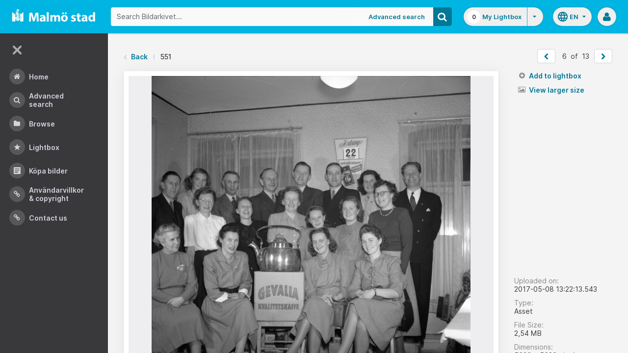

--- FILE ---
content_type: text/plain
request_url: https://www.google-analytics.com/j/collect?v=1&_v=j102&a=270542928&t=pageview&_s=1&dl=https%3A%2F%2Fbildarkivet.malmo.se%2Fasset-bank%2Faction%2FviewAsset%3Fid%3D551%26index%3D5%26total%3D13%26view%3DviewSearchItem&ul=en-us%40posix&dt=Bildarkivet%20%7C%20Image%20Details%20-%20551&sr=1280x720&vp=1280x720&_u=IEBAAEABAAAAACAAI~&jid=1862718007&gjid=2035607052&cid=1549773499.1764992983&tid=UA-105250946-1&_gid=1787692802.1764992983&_r=1&_slc=1&z=1376051526
body_size: -452
content:
2,cG-BEXW6JW906